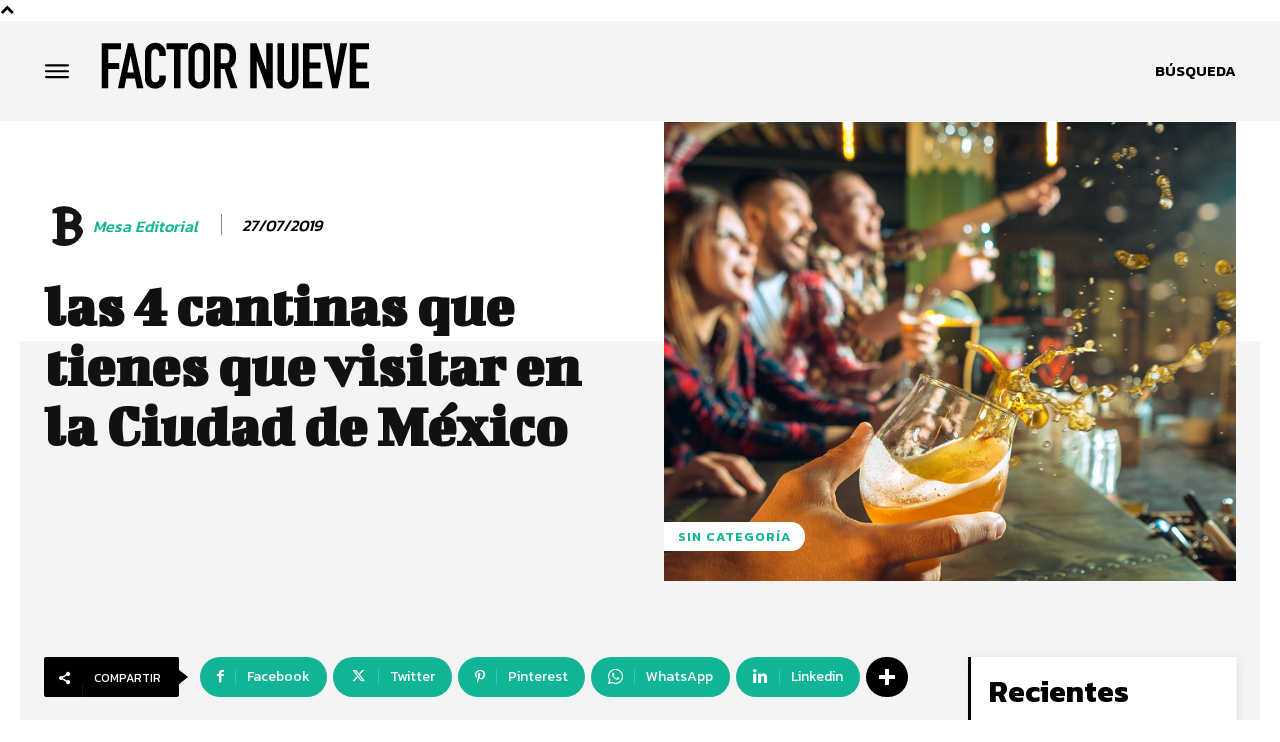

--- FILE ---
content_type: text/html; charset=utf-8
request_url: https://www.google.com/recaptcha/api2/aframe
body_size: 268
content:
<!DOCTYPE HTML><html><head><meta http-equiv="content-type" content="text/html; charset=UTF-8"></head><body><script nonce="Z53MSu75zeK8y-qg0D0xWA">/** Anti-fraud and anti-abuse applications only. See google.com/recaptcha */ try{var clients={'sodar':'https://pagead2.googlesyndication.com/pagead/sodar?'};window.addEventListener("message",function(a){try{if(a.source===window.parent){var b=JSON.parse(a.data);var c=clients[b['id']];if(c){var d=document.createElement('img');d.src=c+b['params']+'&rc='+(localStorage.getItem("rc::a")?sessionStorage.getItem("rc::b"):"");window.document.body.appendChild(d);sessionStorage.setItem("rc::e",parseInt(sessionStorage.getItem("rc::e")||0)+1);localStorage.setItem("rc::h",'1768885785034');}}}catch(b){}});window.parent.postMessage("_grecaptcha_ready", "*");}catch(b){}</script></body></html>

--- FILE ---
content_type: text/css
request_url: https://www.factornueve.com/wp-content/plugins/indigitall-web-push-notifications/public/views/webPush/css/iwp-public-webPush-styles.css?v=3.2.6&ver=6.4.7
body_size: 606
content:
.iwp-hide {
    display: none !important;
}
/* SCROLLBAR */
.iwp-public-topics-modal-backdrop *::-webkit-scrollbar {
    width: 4px;
    height: 4px;
}
.iwp-public-topics-modal-backdrop *::-webkit-scrollbar-track {
    background-color: var(--iwp-color-light-grey);
    border-radius: 10px;
}
.iwp-public-topics-modal-backdrop *::-webkit-scrollbar-thumb {
    background-color: var(--iwp-color-blue);
    border-radius: 10px;
}
.iwp-public-topics-modal-backdrop *::-webkit-scrollbar-thumb:hover {
    background-color: var(--iwp-color-blue-hover);
}

/* MODAL */
.iwp-public-topics-modal-backdrop * {
    box-sizing: border-box;
}
.iwp-public-topics-modal-backdrop {
    position: fixed;
    top: 0;
    width: 100%;
    height: 100vh;
    background-color: rgba(50, 50, 50, 0.9);
    z-index: 10000;
    font-family: var(--iwp-font-family-regular);
    color: var(--iwp-color-blue);
}
.iwp-public-topics-modal {
    position: relative;
    margin: 100px auto 0 auto;
    max-width: 650px;
    background-color: white;
    padding: 30px;
    width: 100%;
    border-radius: 4px;
}
.iwp-public-topics-modal-header {
    display: flex;
    justify-content: flex-end;
    align-items: center;
    line-height: 22px;
}
.iwp-public-topics-modal-close-icon {
    cursor: pointer;
}
.iwp-public-topics-modal-close-icon:before {
    content: url('../images/close-icon.svg');
}
.iwp-public-topics-modal-body {
    display: flex;
    flex-direction: column;
    justify-content: flex-start;
    align-items: center;
    text-align: center;
}
.iwp-public-topics-modal-body-title {
    font-size: 30px;
    line-height: 32px;
    font-family: var(--iwp-font-family-bold);
    margin-bottom: 10px;
    margin-top: 35px;
}
.iwp-public-topics-modal-body-description {
    font-size: 22px;
    line-height: 28px;
    margin-bottom: 40px;
}
.iwp-public-topics-modal-body-description b {
    font-weight: normal;
    font-family: var(--iwp-font-family-bold);
}
.iwp-public-topics-modal-list {
    max-height: 325px;
    overflow: hidden auto;
    list-style: none;
    margin: 0;
    padding: 0 25px 0 0;
    display: flex;
    flex-direction: column;
    width: 100%;
    max-width: 400px;
    text-align: left;
    justify-content: flex-start;
    align-items: flex-start;
}
.iwp-public-topics-modal-list-item {
    padding: 20px;
    width: 100%;
    display: flex;
    flex-direction: row;
    justify-content: flex-start;
    align-items: center;
    cursor: pointer;
    border: 1px solid #d8d8d8;
    border-radius: 4px;
    margin: 6px 0;
}
.iwp-public-topics-modal-list-item.selected {
    /*background-color: #00bb2d;*/
    /*border-color: #00bb2d;*/
}
.iwp-public-topics-modal-list-item-check {
    width: 28px;
    min-width: 28px;
    height: 28px;
    border: 1px solid #d8d8d8;
    border-radius: 4px;
    margin-right: 20px;
}
.iwp-public-topics-modal-list-item.selected .iwp-public-topics-modal-list-item-check {
    background-image: url("../images/tick-icon.png");
    background-repeat: no-repeat;
    background-size: 18px 18px;
    background-position: center center;
}
.iwp-public-topics-modal-list-item-label {
    font-size: 18px;
    line-height: 28px;
}
.iwp-public-topics-modal-footer {
    max-width: 400px;
    margin: 15px auto 0 auto;
    display: flex;
    flex-direction: column;
    justify-content: flex-start;
    align-items: center;
}
.iwp-public-topics-modal-btn {
    font-size: 16px;
    line-height: 14px;
    padding: 14px 25px;
    border-radius: 4px;
    border: none;
    font-family: var(--iwp-font-family-bold);
    cursor: pointer;
    width: 100%;
    color: white;
}
.iwp-public-topics-modal-footer-tip {
    width: 100%;
    font-size: 12px;
    line-height: 17px;
    color: #707070;
    text-align: center;
    margin-top: 20px;
}